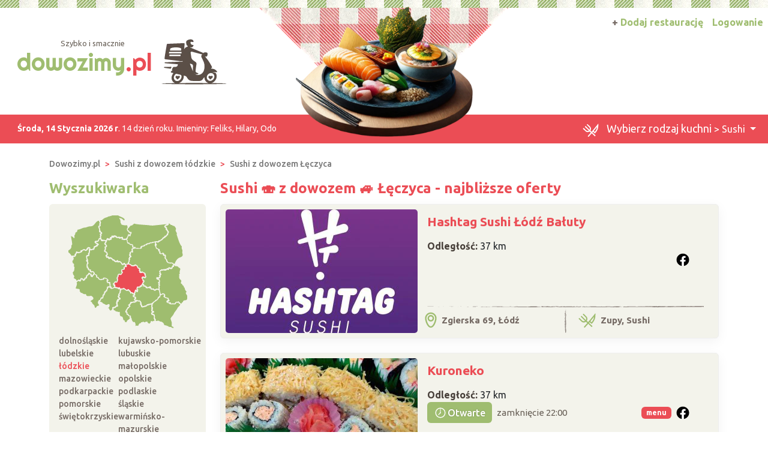

--- FILE ---
content_type: text/html; charset=UTF-8
request_url: https://www.dowozimy.pl/sushi/Leczyca
body_size: 8571
content:
<!DOCTYPE html>
<html xmlns="http://www.w3.org/1999/xhtml" lang="pl" xml:lang="pl">
<head>
<meta charset="utf-8"/>
<title>Sushi z dowozem Łęczyca 🚙 Dowozimy.pl</title>
<meta name="description" content="Najlepsze restauracje oferujące 🍴 sushi z miasta Łęczyca czekają na Ciebie. Przeczytaj ✅ opinie i wybierz ⭐ sushi 🍣 z dostawą Łęczyca ▶️ Dzwoń i zamawiaj!"/>
<meta name="viewport" content="width=device-width, initial-scale=1, shrink-to-fit=no"/>
<meta http-equiv="x-ua-compatible" content="ie=edge"/>
<meta name="keywords" content=""/>
<meta name="verify-v1" content="xxx"/>
<link href="https://cdn.jsdelivr.net/npm/bootstrap@5.3.8/dist/css/bootstrap.min.css" rel="stylesheet" integrity="sha384-sRIl4kxILFvY47J16cr9ZwB07vP4J8+LH7qKQnuqkuIAvNWLzeN8tE5YBujZqJLB" crossorigin="anonymous">	
<link rel="icon" type="image/png" href="https://www.dowozimy.pl/templates/default/img/header/logo.png">
<link rel="stylesheet" href="https://www.dowozimy.pl/templates/default/css/packed.css?e28a912f5a2f0d2c53ca77464b4ff70b2e419844649729a448326b39dc7c5c82"/>
<link rel="preconnect" href="https://fonts.googleapis.com" media="(min-width: 992px)">
<link rel="preconnect" href="https://fonts.gstatic.com" crossorigin>
<link href="https://fonts.googleapis.com/css2?family=Ubuntu:ital,wght@0,300;0,400;0,500;0,700;1,300;1,400;1,500;1,700&display=swap" rel="stylesheet">
<style>
/* latin-ext */
@font-face {
font-family: 'Righteous';
font-style: normal;
font-weight: 400;
font-display: swap;
src: url(https://fonts.gstatic.com/s/righteous/v13/1cXxaUPXBpj2rGoU7C9WhnGFucE.woff2) format('woff2');
unicode-range: U+0100-024F, U+0259, U+1E00-1EFF, U+2020, U+20A0-20AB, U+20AD-20CF, U+2113, U+2C60-2C7F, U+A720-A7FF;
}
/* latin */
@font-face {
font-family: 'Righteous';
font-style: normal;
font-weight: 400;
font-display: swap;
src: url(https://fonts.gstatic.com/s/righteous/v13/1cXxaUPXBpj2rGoU7C9WiHGF.woff2) format('woff2');
unicode-range: U+0000-00FF, U+0131, U+0152-0153, U+02BB-02BC, U+02C6, U+02DA, U+02DC, U+2000-206F, U+2074, U+20AC, U+2122, U+2191, U+2193, U+2212, U+2215, U+FEFF, U+FFFD;
}
</style>
<script src="https://cdn.jsdelivr.net/npm/jquery@3.7.1/dist/jquery.min.js" integrity="sha256-/JqT3SQfawRcv/BIHPThkBvs0OEvtFFmqPF/lYI/Cxo=" crossorigin="anonymous" defer="defer"></script>
<script src="https://cdn.jsdelivr.net/npm/bootstrap@5.3.8/dist/js/bootstrap.bundle.min.js" integrity="sha384-FKyoEForCGlyvwx9Hj09JcYn3nv7wiPVlz7YYwJrWVcXK/BmnVDxM+D2scQbITxI" crossorigin="anonymous" defer="defer"></script>
<link rel="canonical" href="https://www.dowozimy.pl/sushi/Leczyca"/>
</head>
<body itemscope="itemscope" itemtype="http://schema.org/WebPage">
<header>
<div class="position-relative top">
<div class="position-absolute w-100 strip"></div>
<div class="container position-relative g-0">
<nav class="navbar navbar-expand-lg navbar-light w-100">
<div class="container-fluid h-100">
<a class="navbar-brand d-flex top-logo" href="https://www.dowozimy.pl/">
<div>
<div class="d-none d-md-block text-end subtitle" style="padding-right:3.5em;">Szybko i smacznie</div>
<span class="p1">dowozimy<span class="p2">.pl</span></span>
</div>
<img src="https://www.dowozimy.pl/templates/default/img/header/logo.png" width="109" height="76" class="ms-3"/>
</a>
<button class="navbar-toggler search" type="button" aria-label="Szukaj" onclick="location.href='#szukaj'">
<span class="navbar-toggler-icon navbar-search-icon"></span>
</button>
<button class="navbar-toggler" type="button" data-bs-toggle="collapse" data-bs-target="#navbarTogglerTarget" aria-controls="navbarTogglerTarget" aria-expanded="false" aria-label="Pokaż nawigację">
<span class="navbar-toggler-icon"></span>
</button>
<div class="collapse navbar-collapse" id="navbarTogglerTarget">
<ul class="navbar-nav ms-xl-auto mt-2 mt-lg-0">
<li class="nav-item dropdown">
<a class="nav-link dropdown-toggle" href="#" id="navbarDropdown" role="button" data-bs-toggle="dropdown" aria-expanded="false">
<img src="https://www.dowozimy.pl/templates/default/img/header/kitchen.svg?b49a593a075b98800833d6e7db493480cb7b6468e335b4ab55bb4d289838f676" width="29" height="24" style="height:22px" class="me-2">
<span class="selected-category-info">Wybierz rodzaj kuchni</span>  &gt; Sushi								</a>
<div class="dropdown-menu" aria-labelledby="navbarDropdown">
<a href="https://www.dowozimy.pl/burgery/Leczyca" class="dropdown-item"><span class="icon-burgery"><span class="fill"></span></span> Burgery
</a>
<a href="https://www.dowozimy.pl/chinska/Leczyca" class="dropdown-item"><span class="icon-chinska"><span class="fill"></span></span> Chińska
</a>
<a href="https://www.dowozimy.pl/catering-dietetyczny/Leczyca" class="dropdown-item"><span class="icon-catering-dietetyczny"><span class="fill"></span></span> Catering dietetyczny
</a>
<a href="https://www.dowozimy.pl/indyjska/Leczyca" class="dropdown-item"><span class="icon-indyjska"><span class="fill"></span></span> Indyjska
</a>
<a href="https://www.dowozimy.pl/kanapki/Leczyca" class="dropdown-item"><span class="icon-kanapki"><span class="fill"></span></span> Kanapki
</a>
<a href="https://www.dowozimy.pl/kebab/Leczyca" class="dropdown-item"><span class="icon-kebab"><span class="fill"></span></span> Kebab
</a>
<a href="https://www.dowozimy.pl/makarony/Leczyca" class="dropdown-item"><span class="icon-makarony"><span class="fill"></span></span> Makarony
</a>
<a href="https://www.dowozimy.pl/nalesniki/Leczyca" class="dropdown-item"><span class="icon-nalesniki"><span class="fill"></span></span> Naleśniki
</a>
<a href="https://www.dowozimy.pl/pierogi/Leczyca" class="dropdown-item"><span class="icon-pierogi"><span class="fill"></span></span> Pierogi
</a>
<a href="https://www.dowozimy.pl/pizza/Leczyca" class="dropdown-item"><span class="icon-pizza"><span class="fill"></span></span> Pizza
</a>
<a href="https://www.dowozimy.pl/polska/Leczyca" class="dropdown-item"><span class="icon-polska"><span class="fill"></span></span> Obiady domowe
</a>
<a href="https://www.dowozimy.pl/salatki/Leczyca" class="dropdown-item"><span class="icon-salatki"><span class="fill"></span></span> Sałatki
</a>
<a href="https://www.dowozimy.pl/sushi/Leczyca" class="dropdown-item active"><span class="icon-sushi"><span class="fill"></span></span> Sushi
</a>
<a href="https://www.dowozimy.pl/zupy/Leczyca" class="dropdown-item"><span class="icon-zupy"><span class="fill"></span></span> Zupy
</a>
</div>
</li>
<li class="nav-item">
<a class="nav-link btn add-offer" href="https://www.dowozimy.pl/rejestracja.html"><span class="d-none d-lg-inline highlight">+ </span>Dodaj restaurację</a>
</li>
<li class="nav-item">
<a class="nav-link btn login" href="https://www.dowozimy.pl/webmaster/main/logIn">Logowanie</a>
</li>
</ul>
</div>
</div>
</nav>
<div class="bg-image-container">
<div class="bg-image" style="background-image: url(https://www.dowozimy.pl/templates/default/img/header/domain-category/sushi3\.png?beta7)"></div>
</div>
<div class="top-status-date d-none d-xl-block">
<strong>Środa, 14 Stycznia 2026 r</strong>. 14 dzień roku. Imieniny:
<span>Feliks, Hilary, Odo</span>
</div>
</div>
</div>
</header>
<div class="container-xl">
<nav class="mt-4" aria-label="breadcrumb">
<ol class="breadcrumb" itemprop="breadcrumb" itemscope="itemscope" itemtype="http://schema.org/BreadcrumbList">
<li class="breadcrumb-item" itemprop="itemListElement" itemscope="itemscope" itemtype="http://schema.org/ListItem">
<a href="https://www.dowozimy.pl/" itemprop="item"><span itemprop="name">Dowozimy.pl</span></a>
<meta itemprop="position" content="1"/>
</li>
<li class="breadcrumb-item" itemprop="itemListElement" itemscope="itemscope" itemtype="http://schema.org/ListItem">
<a href="https://www.dowozimy.pl/sushi/lodzkie" itemprop="item"><span itemprop="name">Sushi z dowozem łódzkie</span></a>
<meta itemprop="position" content="2"/>
</li>
<li class="breadcrumb-item" itemprop="itemListElement" itemscope="itemscope" itemtype="http://schema.org/ListItem">
<a href="https://www.dowozimy.pl/sushi/Leczyca" itemprop="item"><span itemprop="name">Sushi z dowozem Łęczyca</span></a>
<meta itemprop="position" content="3"/>
</li>
</ol>
</nav>	<div class="row flex-row-reverse">
<div class="col-lg-9" role="main"><h1 class="header-one cc-color-2" itemprop="name">Sushi 🍣 z dowozem 🚙 Łęczyca - najbliższe oferty</h1>
<div class="items">
<script async defer crossorigin="anonymous" src="https://connect.facebook.net/pl_PL/sdk.js#xfbml=1&version=v16.0" nonce="G6KJmGTb"></script>
<link rel="stylesheet" type="text/css" href="https://www.dowozimy.pl/javascript/vendor/fancyapps/ui/dist/fancybox/fancybox.css?cccf165ed1b87949fb74a28d313ba8599b9bfbe56749f68ea40ffc3c97ef4c1a"/>
<script src="https://www.dowozimy.pl/javascript/vendor/fancyapps/ui/dist/fancybox/fancybox.umd.js?862504070144a4b17a0e507cb065e52a8e243d9e3a522e2a1a9774beb5643a6e" defer="defer"></script>
<article class="card mb-4 p-2">
<div class="row g-0">
<div class="col order-2 p-3 pt-md-2 pb-md-0 overflow-auto d-flex flex-column">
<div class="row flex-grow-1">
<div class="col-12 col-lg d-flex flex-column">
<h2>
<a href="https://hashtag-sushi.dowozimy.pl/" title="Hashtag Sushi Łódź Bałuty - Łódź">Hashtag Sushi Łódź Bałuty</a>
</h2>
<div class="pt-2">
<span class="special">Odległość:</span> 37 km
</div>
<div class="d-flex justify-content-end align-items-center">
<span class="rounded-circle flex-shrink-0 fb-button" role="button" data-bs-toggle="collapse" data-bs-target="#collapseExample1191" aria-expanded="false" aria-controls="collapseExample1191"></span>
</div>
<div class="collapse py-2 fb-container" id="collapseExample1191" data-href="https://www.facebook.com/HashtagSushiLodzBaluty">
<div style="max-width: 500px; height: 500px;"></div>
</div>
<div class="text-center py-2">
<a href="tel:429420402" data-siteId="1191" class="d-xl-none d-inline-flex justify-content-center align-items-center button fw-medium"><img src="https://www.dowozimy.pl/templates/default/icons/phone.svg?7b0fd850bf431240885c60fe6fb1585f6cb5ae496ceadbcd4bef6646bdf553f8" class="icon-inline me-1">Zadzwoń</a>
</div>
</div>
<div class="col-lg-auto d-flex align-items-center justify-content-center">
</div>
</div>
<div class="items-bottom-status">
<div class="w-100"></div>
<div class="row">
<div class="col d-flex align-items-center p-2">
<img src="https://www.dowozimy.pl/templates/default/icons/green/location.svg?3a80ccb94b7039fbb159d18d3baf01e22cafa8a71f450eaafce5d04fefc45b9b" width="20" height="27" class="me-2">
Zgierska 69, Łódź
</div>
<div class="col-auto d-flex align-items-center">
<img src="https://www.dowozimy.pl/templates/default/img/separator/vertical-short.png" width="3" height="42"></div>
<div class="col d-flex align-items-center p-2">
<img src="https://www.dowozimy.pl/templates/default/icons/green/kitchen.svg?4da6eed67b440b8813a88659cd98adbf6c8498adcf434293e008dd6e628d7294" width="29" height="24" class="me-2">
Zupy, Sushi						</div>
</div>
</div>
</div>
<div class="col-12 col-md-auto order-1 items-image-box">
<a href="https://hashtag-sushi.dowozimy.pl/" title="Hashtag Sushi Łódź Bałuty" class="card-img d-block overflow-hidden">
<img alt="Hashtag Sushi Łódź Bałuty Łódź" src="https://www.dowozimy.pl/uploads/photos/sxt5978f487/hashtag-sushi-lodz-baluty-lodz.jpeg" width="320" height="206" class="img-fluid" />
</a>
</div>
</div>
</article>
<article class="card mb-4 p-2">
<div class="row g-0">
<div class="col order-2 p-3 pt-md-2 pb-md-0 overflow-auto d-flex flex-column">
<div class="row flex-grow-1">
<div class="col-12 col-lg d-flex flex-column">
<h2>
<a href="https://restauracja-kuroneko.dowozimy.pl/" title="Kuroneko - Łódź">Kuroneko</a>
</h2>
<div class="pt-2">
<span class="special">Odległość:</span> 37 km
</div>
<div class="d-flex justify-content-end align-items-center">
<div class="open-information flex-grow-1 d-flex align-items-center fs-7">
<span class="d-inline-block badge fs-6 d-flex align-items-center fw-medium  open">
<img src="https://www.dowozimy.pl/templates/default/icons/clock.svg?1c0eec8a08e42404a449f342187cfedfc3efde5273d8f01fb71cd9b6b060eda8" width="24" height="24">
Otwarte									</span>
<span class="ps-2">zamknięcie 22:00</span>
</div>
<span class="badge d-inline-block bg-color-2 me-2 menu-button" role="button" data-menu-photos="https://www.dowozimy.pl/uploads/photos/ea/eab4ed40.jpeg,https://www.dowozimy.pl/uploads/photos/49/490a471e.jpeg,https://www.dowozimy.pl/uploads/photos/3e/3ed9bad5.jpeg,https://www.dowozimy.pl/uploads/photos/57/5719fa48.jpeg,https://www.dowozimy.pl/uploads/photos/83/83d2b4fa.jpeg,https://www.dowozimy.pl/uploads/photos/9c/9c3cabec.jpeg,https://www.dowozimy.pl/uploads/photos/0d/0ddf73e6.jpeg,https://www.dowozimy.pl/uploads/photos/f6/f6422efc.jpeg,https://www.dowozimy.pl/uploads/photos/5a/5a6890e6.jpeg,https://www.dowozimy.pl/uploads/photos/52/52e9fbdf.jpeg,https://www.dowozimy.pl/uploads/photos/98/9830827e.jpeg,https://www.dowozimy.pl/uploads/photos/62/6291ecec.jpeg,">menu</span>
<span class="rounded-circle flex-shrink-0 fb-button" role="button" data-bs-toggle="collapse" data-bs-target="#collapseExample1340" aria-expanded="false" aria-controls="collapseExample1340"></span>
</div>
<div class="collapse py-2 fb-container" id="collapseExample1340" data-href="https://www.facebook.com/RestauracjaKuroneko">
<div style="max-width: 500px; height: 500px;"></div>
</div>
<div class="text-center py-2">
<a href="tel:426344163" data-siteId="1340" class="d-xl-none d-inline-flex justify-content-center align-items-center button fw-medium"><img src="https://www.dowozimy.pl/templates/default/icons/phone.svg?7b0fd850bf431240885c60fe6fb1585f6cb5ae496ceadbcd4bef6646bdf553f8" class="icon-inline me-1">Zadzwoń</a>
</div>
</div>
<div class="col-lg-auto d-flex align-items-center justify-content-center">
</div>
</div>
<div class="items-bottom-status">
<div class="w-100"></div>
<div class="row">
<div class="col d-flex align-items-center p-2">
<img src="https://www.dowozimy.pl/templates/default/icons/green/location.svg?3a80ccb94b7039fbb159d18d3baf01e22cafa8a71f450eaafce5d04fefc45b9b" width="20" height="27" class="me-2">
Piotrkowska 217, Łódź
</div>
<div class="col-auto d-flex align-items-center">
<img src="https://www.dowozimy.pl/templates/default/img/separator/vertical-short.png" width="3" height="42"></div>
<div class="col d-flex align-items-center p-2">
<img src="https://www.dowozimy.pl/templates/default/icons/green/kitchen.svg?4da6eed67b440b8813a88659cd98adbf6c8498adcf434293e008dd6e628d7294" width="29" height="24" class="me-2">
Zupy, Sushi						</div>
</div>
</div>
</div>
<div class="col-12 col-md-auto order-1 items-image-box">
<a href="https://restauracja-kuroneko.dowozimy.pl/" title="Kuroneko" class="card-img d-block overflow-hidden">
<img alt="Kuroneko Łódź" src="https://www.dowozimy.pl/uploads/photos/sxt4e294b92/kuroneko-lodz.jpeg" width="320" height="206" class="img-fluid"  loading="lazy"/>
</a>
</div>
</div>
</article>
<article class="card mb-4 p-2">
<div class="row g-0">
<div class="col order-2 p-3 pt-md-2 pb-md-0 overflow-auto d-flex flex-column">
<div class="row flex-grow-1">
<div class="col-12 col-lg d-flex flex-column">
<h2>
<a href="https://ato.dowozimy.pl/" title="ato sushi - Łódź">ato sushi</a>
</h2>
<div class="pt-2">
<span class="special">Odległość:</span> 37 km
</div>
<div class="d-flex justify-content-end align-items-center">
<div class="open-information flex-grow-1 d-flex align-items-center fs-7">
<span class="d-inline-block badge fs-6 d-flex align-items-center fw-medium  open">
<img src="https://www.dowozimy.pl/templates/default/icons/clock.svg?1c0eec8a08e42404a449f342187cfedfc3efde5273d8f01fb71cd9b6b060eda8" width="24" height="24">
Otwarte									</span>
<span class="ps-2">zamknięcie 22:00</span>
</div>
<span class="rounded-circle flex-shrink-0 fb-button" role="button" data-bs-toggle="collapse" data-bs-target="#collapseExample2112" aria-expanded="false" aria-controls="collapseExample2112"></span>
</div>
<div class="collapse py-2 fb-container" id="collapseExample2112" data-href="https://www.facebook.com/AtoSushi">
<div style="max-width: 500px; height: 500px;"></div>
</div>
<div class="text-center py-2">
<a href="tel:695955559" data-siteId="2112" class="d-xl-none d-inline-flex justify-content-center align-items-center button fw-medium"><img src="https://www.dowozimy.pl/templates/default/icons/phone.svg?7b0fd850bf431240885c60fe6fb1585f6cb5ae496ceadbcd4bef6646bdf553f8" class="icon-inline me-1">Zadzwoń</a>
</div>
</div>
<div class="col-lg-auto d-flex align-items-center justify-content-center">
</div>
</div>
<div class="items-bottom-status">
<div class="w-100"></div>
<div class="row">
<div class="col d-flex align-items-center p-2">
<img src="https://www.dowozimy.pl/templates/default/icons/green/location.svg?3a80ccb94b7039fbb159d18d3baf01e22cafa8a71f450eaafce5d04fefc45b9b" width="20" height="27" class="me-2">
6 Sierpnia 1/3, Łódź
</div>
<div class="col-auto d-flex align-items-center">
<img src="https://www.dowozimy.pl/templates/default/img/separator/vertical-short.png" width="3" height="42"></div>
<div class="col d-flex align-items-center p-2">
<img src="https://www.dowozimy.pl/templates/default/icons/green/kitchen.svg?4da6eed67b440b8813a88659cd98adbf6c8498adcf434293e008dd6e628d7294" width="29" height="24" class="me-2">
Zupy, Sushi						</div>
</div>
</div>
</div>
<div class="col-12 col-md-auto order-1 items-image-box">
<a href="https://ato.dowozimy.pl/" title="ato sushi" class="card-img d-block overflow-hidden">
<img alt="ato sushi Łódź" src="https://www.dowozimy.pl/uploads/photos/sxt051a7de5/ato-sushi-lodz.jpg" width="320" height="206" class="img-fluid"  loading="lazy"/>
</a>
</div>
</div>
</article>
<article class="card mb-4 p-2">
<div class="row g-0">
<div class="col order-2 p-3 pt-md-2 pb-md-0 overflow-auto d-flex flex-column">
<div class="row flex-grow-1">
<div class="col-12 col-lg d-flex flex-column">
<h2>
<a href="https://zielony-chrzan.dowozimy.pl/" title="Zielony Chrzan - Łódź">Zielony Chrzan</a>
</h2>
<div class="pt-2">
<span class="special">Odległość:</span> 37 km
</div>
<div class="d-flex justify-content-end align-items-center">
<div class="open-information flex-grow-1 d-flex align-items-center fs-7">
<span class="d-inline-block badge fs-6 d-flex align-items-center fw-medium ">
<img src="https://www.dowozimy.pl/templates/default/icons/clock.svg?1c0eec8a08e42404a449f342187cfedfc3efde5273d8f01fb71cd9b6b060eda8" width="24" height="24">
Zamknięte									</span>
<span class="ps-2">otwarcie czwartek 12:00</span>
</div>
<span class="rounded-circle flex-shrink-0 fb-button" role="button" data-bs-toggle="collapse" data-bs-target="#collapseExample2348" aria-expanded="false" aria-controls="collapseExample2348"></span>
</div>
<div class="collapse py-2 fb-container" id="collapseExample2348" data-href="https://www.facebook.com/ZielonyChrzan">
<div style="max-width: 500px; height: 500px;"></div>
</div>
<div class="text-center py-2">
<a href="tel:533992222" data-siteId="2348" class="d-xl-none d-inline-flex justify-content-center align-items-center button fw-medium"><img src="https://www.dowozimy.pl/templates/default/icons/phone.svg?7b0fd850bf431240885c60fe6fb1585f6cb5ae496ceadbcd4bef6646bdf553f8" class="icon-inline me-1">Zadzwoń</a>
</div>
</div>
<div class="col-lg-auto d-flex align-items-center justify-content-center">
</div>
</div>
<div class="items-bottom-status">
<div class="w-100"></div>
<div class="row">
<div class="col d-flex align-items-center p-2">
<img src="https://www.dowozimy.pl/templates/default/icons/green/location.svg?3a80ccb94b7039fbb159d18d3baf01e22cafa8a71f450eaafce5d04fefc45b9b" width="20" height="27" class="me-2">
Żwirki 8, Łódź
</div>
<div class="col-auto d-flex align-items-center">
<img src="https://www.dowozimy.pl/templates/default/img/separator/vertical-short.png" width="3" height="42"></div>
<div class="col d-flex align-items-center p-2">
<img src="https://www.dowozimy.pl/templates/default/icons/green/kitchen.svg?4da6eed67b440b8813a88659cd98adbf6c8498adcf434293e008dd6e628d7294" width="29" height="24" class="me-2">
Zupy, Sushi						</div>
</div>
</div>
</div>
<div class="col-12 col-md-auto order-1 items-image-box">
<a href="https://zielony-chrzan.dowozimy.pl/" title="Zielony Chrzan" class="card-img d-block overflow-hidden">
<img alt="Zielony Chrzan Łódź" src="https://www.dowozimy.pl/uploads/photos/sxt240a1768/zielony-chrzan-lodz.png" width="320" height="206" class="img-fluid"  loading="lazy"/>
</a>
</div>
</div>
</article>
<article class="card mb-4 p-2">
<div class="row g-0">
<div class="col order-2 p-3 pt-md-2 pb-md-0 overflow-auto d-flex flex-column">
<div class="row flex-grow-1">
<div class="col-12 col-lg d-flex flex-column">
<h2>
<a href="https://sushiwdlon.dowozimy.pl/" title="SUSHI W DŁOŃ handroll, poke bowl &amp; more - Łódź">SUSHI W DŁOŃ handroll, poke bowl &amp; more</a>
</h2>
<div class="pt-2">
<span class="special">Odległość:</span> 37 km
</div>
<div class="d-flex justify-content-end align-items-center">
<div class="open-information flex-grow-1 d-flex align-items-center fs-7">
<span class="d-inline-block badge fs-6 d-flex align-items-center fw-medium ">
<img src="https://www.dowozimy.pl/templates/default/icons/clock.svg?1c0eec8a08e42404a449f342187cfedfc3efde5273d8f01fb71cd9b6b060eda8" width="24" height="24">
Zamknięte									</span>
<span class="ps-2">otwarcie czwartek 12:00</span>
</div>
<span class="badge d-inline-block bg-color-2 me-2 menu-button" role="button" data-menu-photos="https://www.dowozimy.pl/uploads/photos/0a/0a4de153.jpeg,https://www.dowozimy.pl/uploads/photos/1f/1fea7494.jpeg,https://www.dowozimy.pl/uploads/photos/df/dff1d51c.jpeg,https://www.dowozimy.pl/uploads/photos/d4/d44ed39f.jpeg,https://www.dowozimy.pl/uploads/photos/a8/a86e4009.jpeg,https://www.dowozimy.pl/uploads/photos/d5/d5fad485.jpeg,https://www.dowozimy.pl/uploads/photos/76/7612ea94.jpeg,https://www.dowozimy.pl/uploads/photos/90/9026c0c6.jpeg,https://www.dowozimy.pl/uploads/photos/a6/a69ce058.jpeg,https://www.dowozimy.pl/uploads/photos/52/52f37f1b.jpeg,https://www.dowozimy.pl/uploads/photos/20/20368203.jpeg,https://www.dowozimy.pl/uploads/photos/76/7683655e.jpeg,https://www.dowozimy.pl/uploads/photos/22/22e86069.jpeg,">menu</span>
<span class="rounded-circle flex-shrink-0 fb-button" role="button" data-bs-toggle="collapse" data-bs-target="#collapseExample4841" aria-expanded="false" aria-controls="collapseExample4841"></span>
</div>
<div class="collapse py-2 fb-container" id="collapseExample4841" data-href="https://www.facebook.com/sushiwdlon">
<div style="max-width: 500px; height: 500px;"></div>
</div>
<div class="text-center py-2">
<a href="tel:534556651" data-siteId="4841" class="d-xl-none d-inline-flex justify-content-center align-items-center button fw-medium"><img src="https://www.dowozimy.pl/templates/default/icons/phone.svg?7b0fd850bf431240885c60fe6fb1585f6cb5ae496ceadbcd4bef6646bdf553f8" class="icon-inline me-1">Zadzwoń</a>
</div>
</div>
<div class="col-lg-auto d-flex align-items-center justify-content-center">
</div>
</div>
<div class="items-bottom-status">
<div class="w-100"></div>
<div class="row">
<div class="col d-flex align-items-center p-2">
<img src="https://www.dowozimy.pl/templates/default/icons/green/location.svg?3a80ccb94b7039fbb159d18d3baf01e22cafa8a71f450eaafce5d04fefc45b9b" width="20" height="27" class="me-2">
Traugutta 14, Łódź
</div>
<div class="col-auto d-flex align-items-center">
<img src="https://www.dowozimy.pl/templates/default/img/separator/vertical-short.png" width="3" height="42"></div>
<div class="col d-flex align-items-center p-2">
<img src="https://www.dowozimy.pl/templates/default/icons/green/kitchen.svg?4da6eed67b440b8813a88659cd98adbf6c8498adcf434293e008dd6e628d7294" width="29" height="24" class="me-2">
Sushi, Sałatki, Zupy						</div>
</div>
</div>
</div>
<div class="col-12 col-md-auto order-1 items-image-box">
<a href="https://sushiwdlon.dowozimy.pl/" title="SUSHI W DŁOŃ handroll, poke bowl &amp; more" class="card-img d-block overflow-hidden">
<img alt="SUSHI W DŁOŃ handroll, poke bowl &amp; more Łódź" src="https://www.dowozimy.pl/uploads/photos/sxt1039897c/sushi-w-dlon-handroll-poke-bowl-more-lodz.jpeg" width="320" height="206" class="img-fluid"  loading="lazy"/>
</a>
</div>
</div>
</article>
</div>
<section class="mt-4 rounded p-3 text-center town-near-towns">
<h3>Zobacz również sushi z dowozem  z okolicy</h3>
<nav class="nav nav-pills justify-content-center">
<a href="/sushi/Lodz" title="Sushi z dowozem Łódź" class="nav-link">Łódź</a>
<a href="/sushi/Pabianice" title="Sushi z dowozem Pabianice" class="nav-link">Pabianice</a>
<a href="/sushi/Plock" title="Sushi z dowozem Płock" class="nav-link">Płock</a>
<a href="/sushi/Skierniewice" title="Sushi z dowozem Skierniewice" class="nav-link">Skierniewice</a>
<a href="/sushi/Konin" title="Sushi z dowozem Konin" class="nav-link">Konin</a>
</nav>
</section>
</div>
<aside class="col-lg-3 left-panel">
<section class="rounded-5 searcher-box" role="search">
<h3 class="header-one cc-color-1">Wyszukiwarka</h3>
<div class="card" id="szukaj">
<div class="card-body">
<nav class="row provinces" id="provinces">
<div class="col-md-4 col-lg-12">
<div class="ratio ratio-1x1 mx-auto">
<img class="map-placeholder" src="/templates/default/img/mapa.svg?c3a1616c831a32c7849403390de3e7caf3cf773042f66a07f449b4daf48d4cf9" width="198" height="188" alt="Mapa weselna" loading="lazy"></div>
</div>
<div class="col-md-8 col-lg-12 py-2">
<div class="d-grid">
<a href="https://www.dowozimy.pl/sushi/dolnoslaskie" title="Sushi z dowozem dolnośląskie" class="">dolnośląskie</a>
<a href="https://www.dowozimy.pl/sushi/kujawsko-pomorskie" title="Sushi z dowozem kujawsko-pomorskie" class="">kujawsko-pomorskie</a>
<a href="https://www.dowozimy.pl/sushi/lubelskie" title="Sushi z dowozem lubelskie" class="">lubelskie</a>
<a href="https://www.dowozimy.pl/sushi/lubuskie" title="Sushi z dowozem lubuskie" class="">lubuskie</a>
<a href="https://www.dowozimy.pl/sushi/lodzkie" title="Sushi z dowozem łódzkie" class=" active">łódzkie</a>
<a href="https://www.dowozimy.pl/sushi/malopolskie" title="Sushi z dowozem małopolskie" class="">małopolskie</a>
<a href="https://www.dowozimy.pl/sushi/mazowieckie" title="Sushi z dowozem mazowieckie" class="">mazowieckie</a>
<a href="https://www.dowozimy.pl/sushi/opolskie" title="Sushi z dowozem opolskie" class="">opolskie</a>
<a href="https://www.dowozimy.pl/sushi/podkarpackie" title="Sushi z dowozem podkarpackie" class="">podkarpackie</a>
<a href="https://www.dowozimy.pl/sushi/podlaskie" title="Sushi z dowozem podlaskie" class="">podlaskie</a>
<a href="https://www.dowozimy.pl/sushi/pomorskie" title="Sushi z dowozem pomorskie" class="">pomorskie</a>
<a href="https://www.dowozimy.pl/sushi/slaskie" title="Sushi z dowozem śląskie" class="">śląskie</a>
<a href="https://www.dowozimy.pl/sushi/swietokrzyskie" title="Sushi z dowozem świętokrzyskie" class="">świętokrzyskie</a>
<a href="https://www.dowozimy.pl/sushi/warminsko-mazurskie" title="Sushi z dowozem warmińsko-mazurskie" class="">warmińsko-mazurskie</a>
<a href="https://www.dowozimy.pl/sushi/wielkopolskie" title="Sushi z dowozem wielkopolskie" class="">wielkopolskie</a>
<a href="https://www.dowozimy.pl/sushi/zachodniopomorskie" title="Sushi z dowozem zachodniopomorskie" class="">zachodniopomorskie</a>
</div>
</div>
</nav>
<form action="https://www.dowozimy.pl/szukaj/" method="get" id="searchForm" class="mt-1 text-center">
<input type="hidden" name="domainCategoryId" value="13"/>
<input type="hidden" name="provinceId""/>
<div class="mb-2">
<input type="text" name="where" placeholder="Miejscowość" aria-label="Miejscowość" value="Łęczyca" class="form-control"/>
</div>
<div class="mb-2">
<input type="text" name="phrase" placeholder="Szukana fraza" aria-label="Szukana fraza"  class="form-control"/>
</div>
<input type="submit" value="Szukaj"/>
</form>
</div>
</div>
</section>
<div class="row">
<section class="col-md-6 col-lg-12 mt-4">
<h3 class="header-one fs-5"><a href="/Leczyca">Jedzenie z dowozem Łęczyca</a></h3>
<nav class="nav flex-column town-related-categories">
<h4 class="nav-item m-0 d-flex">
<a href="/nalesniki/Leczyca" class="flex-grow-1 d-flex">
<span class="icon-nalesniki"></span> Naleśniki Łęczyca
</a>
<span class="offers-count">1</span>
</h4>
</nav>
</section>
<aside class="col-md-6 col-lg-12 right-panel">
<section class="mt-4">
<h3 class="header-one cc-color-1">Zareklamuj się</h3>
<div class="card text-white add-offer-side-banner">
<img src="https://www.dowozimy.pl/templates/default/img/add-offer-side/bg.jpg" width="311" height="207" class="card-img-top" alt="Zareklamuj" loading="lazy"/>
<div class="card-img-overlay d-flex flex-column">
<p>
Masz
restaurację, która oferuje
<b class="highlight">jedzenie z dowozem</b>?
Zapraszamy do współpracy!
</p>
<div class="text-center mt-auto">
<a href="/rejestracja.html" class="button">+ Dodaj restaurację</a>
</div>
</div>
</div>
</section>
</aside>
</div>
</aside>
</div></div>
<section class="container mt-4">
<div class="row category-faq">
<div class="col-lg-3 pe-lg-0">
<h2 class="m-0 p-4 h-100 title ">Często zadawane pytania dotyczące restauracji w mieście Łęczyca</h2>
</div>
<div class="col-lg-9 ps-lg-0 accordion" id="faq-accordion" itemscope="itemscope" itemtype="https://schema.org/FAQPage">
<div class="accordion-item" itemprop="mainEntity" itemscope="itemscope" itemtype="https://schema.org/Question">
<h3 class="accordion-header" id="faq-accordion-question1-header">
<button class="accordion-button collapsed" type="button" data-bs-toggle="collapse" data-bs-target="#faq-accordion-question1-answer" aria-expanded="false" aria-controls="faq-accordion-question1-answer" itemprop="name">
📌 Ile restauracji oferujących jedzenie na dowóz z miejscowości Łęczyca znajdę u was?
</button>
</h3>
<div id="faq-accordion-question1-answer" class="accordion-collapse collapse" aria-labelledby="faq-accordion-question1-header" data-bs-parent="#faq-accordion" itemprop="acceptedAnswer" itemscope="itemscope" itemtype="https://schema.org/Answer">
<div class="accordion-body" itemprop="text">
Łęczyca to miasto, w którym znajdziesz 0 restauracji oferujących jedzenie z dowozem. Znajdziesz tutaj także 5 restauracji oferujących jedzenie na dowóz, znajdujących się w najbliższej okolicy, które chętnie które oferują jedzenie z dostawą do domu.
</div>
</div>
</div>
<div class="accordion-item" itemprop="mainEntity" itemscope="itemscope" itemtype="https://schema.org/Question">
<h3 class="accordion-header" id="faq-accordion-question2-header">
<button class="accordion-button collapsed" type="button" data-bs-toggle="collapse" data-bs-target="#faq-accordion-question2-answer" aria-expanded="false" aria-controls="faq-accordion-question2-answer" itemprop="name">
📌 Co jeśli nie znalazłem u Państwa na stronie dowozimy.pl restauracji oferującej jedzenie z dowozem z mojego miasta?
</button>
</h3>
<div id="faq-accordion-question2-answer" class="accordion-collapse collapse" aria-labelledby="faq-accordion-question2-header" data-bs-parent="#faq-accordion" itemprop="acceptedAnswer" itemscope="itemscope" itemtype="https://schema.org/Answer">
<div class="accordion-body" itemprop="text">
Może się tak zdarzyć, że wchodząc na pewną miejscowość np. Łęczyca nie znajdujesz restauracji oferującej jedzenie z dowozem, która pochodzi z tej miejscowości. Znajdziesz jednak tam restauracje, które pochodzą z okolicznych miejscowości Zapoznaj się z ich ofertą i zadzwoń pytając czy dowożą jedzenie do Twojej okolicy. Pod każdą restauracją podana jest odległość od miasta, które cię interesuje.
</div>
</div>
</div>
<div class="accordion-item" itemprop="mainEntity" itemscope="itemscope" itemtype="https://schema.org/Question">
<h3 class="accordion-header" id="faq-accordion-question3-header">
<button class="accordion-button collapsed" type="button" data-bs-toggle="collapse" data-bs-target="#faq-accordion-question3-answer" aria-expanded="false" aria-controls="faq-accordion-question3-answer" itemprop="name">
📌 Jakie sushi lubią jeść mieszkańcy miasta Łęczyca?
</button>
</h3>
<div id="faq-accordion-question3-answer" class="accordion-collapse collapse" aria-labelledby="faq-accordion-question3-header" data-bs-parent="#faq-accordion" itemprop="acceptedAnswer" itemscope="itemscope" itemtype="https://schema.org/Answer">
<div class="accordion-body" itemprop="text">
🍣🍤 Mieszkańcy Łęczycy uwielbiają różne rodzaje <a href="/sushi">sushi</a>. Najbardziej popularne jest 🍣 Nigiri - porcja ryżu ze świeżym 🍣 surowym łososiem, tuńczykiem lub krewetkami. 🍤 Tempura to także ulubiona przystawka - krewetki, warzywa lub inne składniki panierowane i smażone w chrupiącym cieście. Mieszkańcy doceniają również 🍣 Maki - zwinięte wodorosty, ryż i różne składniki takie jak 🥑 awokado, ogórek czy surimi. Niektórzy preferują większy wybór smaków, więc sięgają po 🍣 Sashimi - cienkie plastry idealnie przyrządzonego surowego 🐟 ryby podawane bez dodatku ryżu. Każdy może znaleźć coś dla siebie, ponieważ lokalne restauracje oferują szeroki wybór różnych rodzajów sushi, zaspokajając różne gusta.
</div>
</div>
</div>
<div class="accordion-item" itemprop="mainEntity" itemscope="itemscope" itemtype="https://schema.org/Question">
<h3 class="accordion-header" id="faq-accordion-question4-header">
<button class="accordion-button collapsed" type="button" data-bs-toggle="collapse" data-bs-target="#faq-accordion-question4-answer" aria-expanded="false" aria-controls="faq-accordion-question4-answer" itemprop="name">
📌 Dlaczego sushi z dowozem w miejscowości Łęczyca cieszą się tak dużą popularnością?
</button>
</h3>
<div id="faq-accordion-question4-answer" class="accordion-collapse collapse" aria-labelledby="faq-accordion-question4-header" data-bs-parent="#faq-accordion" itemprop="acceptedAnswer" itemscope="itemscope" itemtype="https://schema.org/Answer">
<div class="accordion-body" itemprop="text">
🍣 Dlaczego <strong><a href="">sushi z dowozem</a></strong> w miejscowości Łęczyca cieszą się tak dużą popularnością? 🍣<br />
<br />
🚚 Warto zauważyć, że jednym z głównych powodów, dla których sushi z dowozem jest tak powszechne w Łęczycy, jest wygoda. 🙌<br />
<br />
💪 Dzięki dostawie do domu, mieszkańcy Łęczycy mogą delektować się pysznymi rolkami sushi bez potrzeby wychodzenia z domu. Nie muszą martwić się o gotowanie ani o zakupy, a to przekłada się na duże oszczędności czasu. ⌛<br />
<br />
🍱 Zawartość każdego zamówienia można spersonalizować według indywidualnych preferencji smakowych, dzięki czemu restauracje oferują ogromną różnorodność dań sushi. 🍙<br />
<br />
🌍 Współcześnie korzystanie z usług rozwozu jedzenia stało się normą, a sushi jest uwielbiane przez wielu ludzi. Niezależnie od tego czy jesteśmy w pracy, w domu czy w podróży, jesteśmy w stanie cieszyć się pysznym sushi w każdym miejscu i o każdej porze. 🕙<br />
<br />
🤩 Sushi z dowozem w Łęczycy to również świetne rozwiązanie dla osób, które nie mają doświadczenia w przygotowywaniu tego dania. Restauracje serwują najświeższe składniki i dbają o każdy szczegół, dzięki czemu możemy cieszyć się autentycznym smakiem i doświadczeniem. 🍣<br />
<br />
🎉 Podsumowując, <strong><a href="">sushi z dostawą</a></strong> do domu w Łęczycy to wygodne, smaczne i różnorodne rozwiązanie, które zdobyło serca mieszkańców tej urokliwej miejscowości. Niezależnie od okazji, zamówienie <strong><a href="">sushi na dowóz</a></strong> z pewnością umili nam czas spędzony z bliskimi. 🍱💕
</div>
</div>
</div>
</div>
</div>
</section>
<div class="container mt-4">
<div class="category-comments-status">
<div class="text-center category-description" itemprop="description">Najlepsze restauracje oferujące 🍴 sushi z miasta Łęczyca czekają na Ciebie. Przeczytaj ✅ opinie i wybierz ⭐ sushi 🍣 z dostawą Łęczyca ▶️ Dzwoń i zamawiaj!</div>
</div>
</div>
<script src="https://www.dowozimy.pl/javascript/core/pack.js?9fa93a33120da93e983ef1c67c9bad8ea672eeea40e63e679b3ab990b7c77ee8" defer="defer"></script>
<footer class="mt-4 main">
<div class="container">
<div class="row text-left">
<div class="col">
<div class="my-4 footer-popular-towns">
<h3 class="header-one">Najlepsze sushi z dowozem - popularne miasta</h3>
<div class="nav nav-pills justify-content-center">
<a href="/sushi/Warszawa" class="nav-link" title="Sushi z dowozem Warszawa">Warszawa</a>
<a href="/sushi/Krakow" class="nav-link" title="Sushi z dowozem Kraków">Kraków</a>
<a href="/sushi/Wroclaw" class="nav-link" title="Sushi z dowozem Wrocław">Wrocław</a>
<a href="/sushi/Poznan" class="nav-link" title="Sushi z dowozem Poznań">Poznań</a>
<a href="/sushi/Gdansk" class="nav-link" title="Sushi z dowozem Gdańsk">Gdańsk</a>
<a href="/sushi/Lublin" class="nav-link" title="Sushi z dowozem Lublin">Lublin</a>
<a href="/sushi/Bialystok" class="nav-link" title="Sushi z dowozem Białystok">Białystok</a>
<a href="/sushi/Szczecin" class="nav-link" title="Sushi z dowozem Szczecin">Szczecin</a>
<a href="/sushi/Katowice" class="nav-link" title="Sushi z dowozem Katowice">Katowice</a>
<a href="/sushi/Lodz" class="nav-link" title="Sushi z dowozem Łódź">Łódź</a>
<a href="/sushi/Rzeszow" class="nav-link" title="Sushi z dowozem Rzeszów">Rzeszów</a>
<a href="/sushi/Gdynia" class="nav-link" title="Sushi z dowozem Gdynia">Gdynia</a>
<a href="/sushi/Bydgoszcz" class="nav-link" title="Sushi z dowozem Bydgoszcz">Bydgoszcz</a>
<a href="/sushi/Czestochowa" class="nav-link" title="Sushi z dowozem Częstochowa">Częstochowa</a>
<a href="/sushi/Kielce" class="nav-link" title="Sushi z dowozem Kielce">Kielce</a>
<a href="/sushi/Torun" class="nav-link" title="Sushi z dowozem Toruń">Toruń</a>
<a href="/sushi/Bielsko-Biala" class="nav-link" title="Sushi z dowozem Bielsko-Biała">Bielsko-Biała</a>
<a href="/sushi/Tarnow" class="nav-link" title="Sushi z dowozem Tarnów">Tarnów</a>
<a href="/sushi/Gliwice" class="nav-link" title="Sushi z dowozem Gliwice">Gliwice</a>
<a href="/sushi/Olsztyn" class="nav-link" title="Sushi z dowozem Olsztyn">Olsztyn</a>
<a href="/sushi/Sosnowiec" class="nav-link" title="Sushi z dowozem Sosnowiec">Sosnowiec</a>
<a href="/sushi/Radom" class="nav-link" title="Sushi z dowozem Radom">Radom</a>
<a href="/sushi/Zielona-Gora" class="nav-link" title="Sushi z dowozem Zielona Góra">Zielona Góra</a>
<a href="/sushi/Piaseczno" class="nav-link" title="Sushi z dowozem Piaseczno">Piaseczno</a>
<a href="/sushi/Rybnik" class="nav-link" title="Sushi z dowozem Rybnik">Rybnik</a>
</div>
</div>
<div class="my-4 footer-popular-towns">
</div>
</div>
</div>
</div>
<div class="footer-bottom">
<div class="container">
<div class="row align-items-center">
<div class="col-lg-7 py-4">
<nav class="nav justify-content-center footer-menu">
<a href="https://www.dowozimy.pl/polityka-prywatnosci.html" class="nav-link">Polityka prywatności</a>
<a href="https://www.dowozimy.pl/regulamin.html" class="nav-link">Regulamin</a>
<a href="https://www.dowozimy.pl/reklama.html" class="nav-link">Kontakt</a>
<a href="https://www.dowozimy.pl/pomoc.html" class="nav-link">Jak dodać reklamę?</a>
<a href="https://www.dowozimy.pl/przepisy" class="nav-link">Przepisy kulinarne</a>
</nav>
</div>
<div class="col-lg-5 py-3 copyrights">
Copyright <span lang="en">&#169; <b>allCreative</b> all rights reserved</span><br/>
Generated in 0.097 Queries: 23 Online: 32 F: 3455				</div>
</div>
</div>
</div>
</footer>
</body></html>

--- FILE ---
content_type: image/svg+xml
request_url: https://www.dowozimy.pl/templates/default/icons/clock.svg?1c0eec8a08e42404a449f342187cfedfc3efde5273d8f01fb71cd9b6b060eda8
body_size: -9
content:
<?xml version="1.0" encoding="UTF-8"?>
<svg width="500" height="500" version="1.1" viewBox="0 0 500.00001 500.00001" xmlns="http://www.w3.org/2000/svg">
 <circle cx="250" cy="250" r="162.69" fill="none" stroke="#fff" stroke-width="30"/>
 <path d="m250 250v-127.86" fill="none" stroke="#fff" stroke-linecap="round" stroke-linejoin="round" stroke-width="24"/>
 <path d="m250 250-63.597 63.597" fill="none" stroke="#fff" stroke-linecap="round" stroke-linejoin="round" stroke-width="24"/>
 <circle cx="250" cy="250" r="15.998" fill="#fff"/>
</svg>
